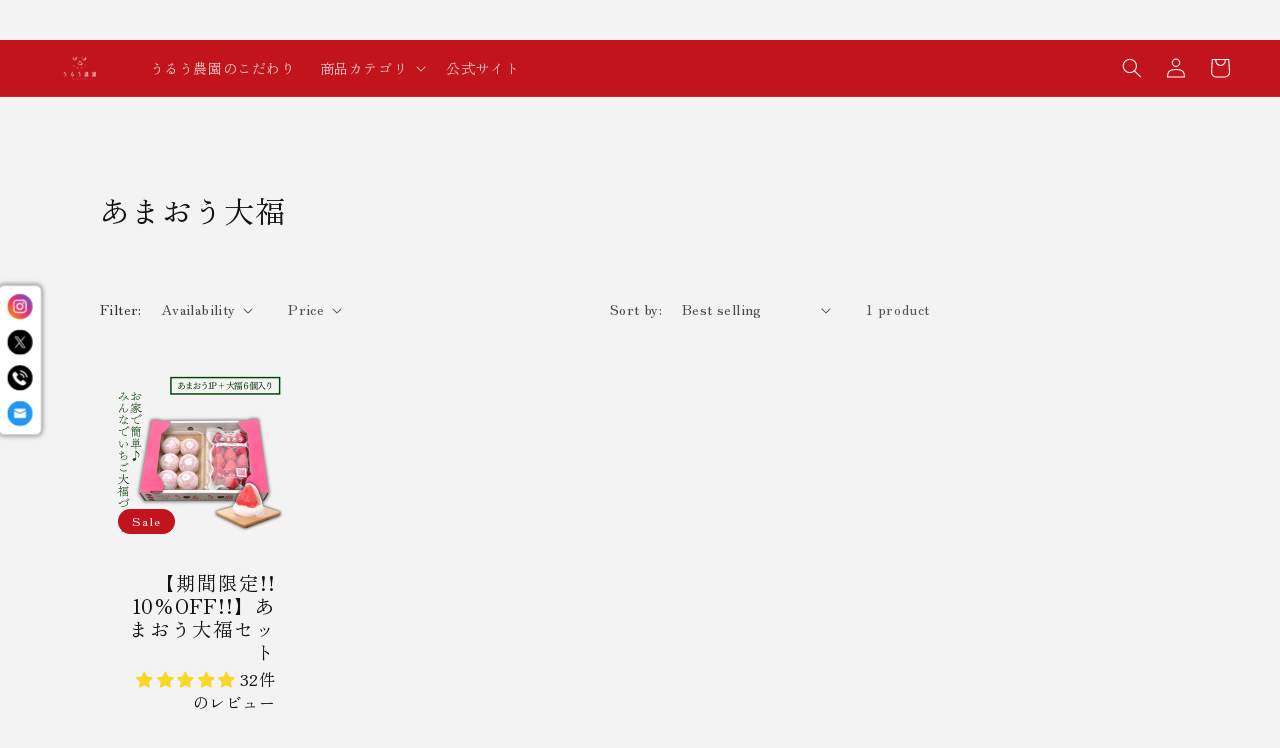

--- FILE ---
content_type: text/css
request_url: https://shop.uluu-noen.com/cdn/shop/t/39/assets/custom.css?v=85537212888053173971707442633
body_size: 37
content:
.swiper{width:100%;height:100%}.swiper-slide{text-align:center;font-size:18px;background:#fff;display:flex;justify-content:center;align-items:center}.swiper-slide a{width:100%}.swiper-slide img{width:100%;height:auto}.p-main__slider-container{margin:0 auto}.p-main__contents-container{max-width:1140px;padding-left:20px;padding-right:20px;margin:0 auto}.d-flex{display:flex;justify-content:space-between;align-items:flex-start;margin-top:50px}.main-sidebar{width:220px;display:flex;flex-direction:column;align-items:center}.__banner{overflow:hidden;padding-top:36px}.main-content{width:calc(100% - 250px)}.news-list-box{height:400px;overflow:auto;padding:20px;border:1px solid;list-style:none}.news-list-box-item{padding:10px 0;border-bottom:1px solid}.news-post-head{padding-bottom:10px;margin-bottom:10px;border-bottom:1px dotted;display:flex;flex-flow:wrap;align-items:center}.news-post-date{width:100px}.shopify-section{margin-top:20px}.title--primary{font-size:30px}.c-loading{position:fixed;top:0;left:0;width:100%;height:100%;background:#f5f5f5;display:flex;align-items:center;justify-content:center;z-index:9000}.is-active{z-index:-1}.c-loading__container{display:none}.c-loading__text{font-family:sans-serif;font-style:normal;font-weight:600;font-size:18px;line-height:27px;letter-spacing:3px;color:#009655;margin-top:18px;animation-name:loading-text;animation-duration:2s;animation-iteration-count:infinite;transform-origin:top;text-align:center}.c-loading figure{animation-name:loading-image;animation-duration:2s;animation-iteration-count:infinite;transform-origin:bottom}@keyframes loading-text{0%{transform:translateY(0) scaleY(1)}65%{transform:translateY(0) scaleY(1)}75%{transform:translateY(10px) scaleY(1.1)}85%{transform:translateY(0) scaleY(1)}90%{transform:translateY(0) scaleY(.95)}95%{transform:translateY(0) scaleY(1)}to{transform:translateY(0) scaleY(1)}}@keyframes loading-image{0%{transform:translateY(0) scaleY(1)}20%{transform:translateY(0) scaleY(1)}40%{transform:translateY(0) scaleY(.9)}45%{transform:translateY(0) scaleY(1)}55%{transform:translateY(-30px) scaleY(1)}65%{transform:translateY(0) scaleY(1)}70%{transform:translateY(0) scaleY(.95)}75%{transform:translateY(0) scaleY(1)}to{transform:translateY(0) scaleY(1)}}@media (max-width: 768px){.d-flex{flex-wrap:wrap-reverse}.main-sidebar,.__banner,.main-content{width:100%}}
/*# sourceMappingURL=/cdn/shop/t/39/assets/custom.css.map?v=85537212888053173971707442633 */


--- FILE ---
content_type: text/javascript
request_url: https://shop.uluu-noen.com/cdn/shop/t/39/assets/custom.js?v=109400170513136676221707442633
body_size: -611
content:
$(".c-loading__container").fadeIn();
    $(window).on('load', function() {
        $(".c-loading").fadeOut();
    });

--- FILE ---
content_type: text/javascript; charset=utf-8
request_url: https://shop.uluu-noen.com/en/cart.js
body_size: -249
content:
{"token":"cbe4c2259968e335f722202d963719c5","note":null,"attributes":{},"original_total_price":0,"total_price":0,"total_discount":0,"total_weight":0.0,"item_count":0,"items":[],"requires_shipping":false,"currency":"JPY","items_subtotal_price":0,"cart_level_discount_applications":[],"discount_codes":[]}